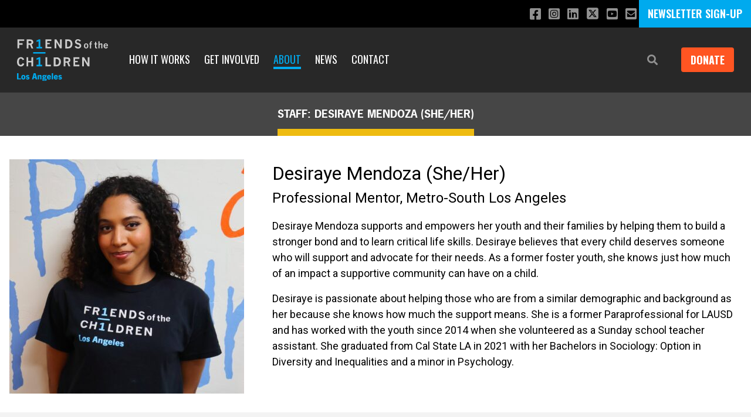

--- FILE ---
content_type: text/html; charset=UTF-8
request_url: https://friendsla.org/about/staff/desiraye-mendoza
body_size: 6392
content:

<!DOCTYPE html>
<html lang="en-US">
   <head>
      <meta charset="utf-8">
      <meta http-equiv="X-UA-Compatible" content="IE=edge,chrome=1">
      <meta name="viewport" content="width=device-width, initial-scale=1.0">

            
      <meta name="google-site-verification" content="Spfn-xdvOT_YnuhPcGBRrxEH-yvhnBaFloOvk8tYhJo" />
      
      <!-- branch-specific header code -->
      
      <link rel="stylesheet" href="https://use.typekit.net/poo2cle.css">
      <link rel="stylesheet" href="/assets/css/app.css?24aa5d1813e648deac5577efe49acad4473630c4">

      <link rel="apple-touch-icon" sizes="180x180" href="https://friendsla.org/favicon/apple-touch-icon.png">
      <link rel="icon" type="image/png" sizes="32x32" href="https://friendsla.org/favicon/favicon-32x32.png">
      <link rel="icon" type="image/png" sizes="16x16" href="https://friendsla.org/favicon/favicon-16x16.png">
      <link rel="manifest" href="/favicon/site.webmanifest">
   <title>Friends of the Children - Los Angeles | Desiraye Mendoza (She/Her)</title>
<script>dataLayer = [];
(function(w,d,s,l,i){w[l]=w[l]||[];w[l].push({'gtm.start':
new Date().getTime(),event:'gtm.js'});var f=d.getElementsByTagName(s)[0],
j=d.createElement(s),dl=l!='dataLayer'?'&l='+l:'';j.async=true;j.src=
'https://www.googletagmanager.com/gtm.js?id='+i+dl;f.parentNode.insertBefore(j,f);
})(window,document,'script','dataLayer','GTM-TK35H98');
</script><meta name="generator" content="SEOmatic">
<meta name="keywords" content="professional mentor youth child welfare foster care non-profit advocate">
<meta name="description" content="Impacting generational change by empowering youth who are facing the greatest obstacles through relationships with professional mentors - 12+ years, no…">
<meta name="referrer" content="no-referrer-when-downgrade">
<meta name="robots" content="all">
<meta content="en_US" property="og:locale">
<meta content="Friends of the Children - Los Angeles" property="og:site_name">
<meta content="website" property="og:type">
<meta content="https://friendsla.org/about/staff/desiraye-mendoza" property="og:url">
<meta content="Desiraye Mendoza (She/Her)" property="og:title">
<meta content="Impacting generational change by empowering youth who are facing the greatest obstacles through relationships with professional mentors - 12+ years, no…" property="og:description">
<meta content="https://d2raej5j80g9a3.cloudfront.net/national/SEO-images/_1200x630_crop_center-center_82_none/FOCT-Los-Angeles-SEO-Image.png?mtime=1762198284" property="og:image">
<meta content="1200" property="og:image:width">
<meta content="630" property="og:image:height">
<meta content="Friends of the Children - Los Angeles Logo" property="og:image:alt">
<meta name="twitter:card" content="summary_large_image">
<meta name="twitter:creator" content="@">
<meta name="twitter:title" content="Desiraye Mendoza (She/Her)">
<meta name="twitter:description" content="Impacting generational change by empowering youth who are facing the greatest obstacles through relationships with professional mentors - 12+ years, no…">
<meta name="twitter:image" content="https://d2raej5j80g9a3.cloudfront.net/national/SEO-images/_1200x630_crop_center-center_82_none/FOCT-Los-Angeles-SEO-Image.png?mtime=1762198284">
<meta name="twitter:image:width" content="1200">
<meta name="twitter:image:height" content="630">
<meta name="twitter:image:alt" content="Friends of the Children - Los Angeles Logo">
<link href="https://friendsla.org/about/staff/desiraye-mendoza" rel="canonical">
<link href="https://friendsla.org/" rel="home">
<link type="text/plain" href="https://friendsla.org/humans.txt" rel="author"></head>


   <body class="font-roboto text-md t-staffMembers"><noscript><iframe src="https://www.googletagmanager.com/ns.html?id=GTM-TK35H98"
height="0" width="0" style="display:none;visibility:hidden"></iframe></noscript>

      <noscript>
	<div class="py-5 text-center text-white bg-red-600">
		<div class="container">
			<p><strong>Uh-oh</strong> - you don't have JavaScript installed. Some parts of this site won't work without it. <a href="https://www.whatismybrowser.com/guides/how-to-enable-javascript/auto" class="text-white">Better turn it on!</a></p>
		</div>
	</div>
</noscript>
              
  <div class="social-container" id="social-container">
    <div class="social ">
      
		<a href="https://www.facebook.com/FriendsLA" target="_blank" aria-label="Like us on Facebook"><span class="fab fa-facebook-square" aria-hidden="true"></span></a>
	
		<a href="https://www.instagram.com/friendsla/" target="_blank" aria-label="Follow us on Instagram"><span class="fab fa-instagram-square" aria-hidden="true"></span></a>
	
		<a href="https://www.linkedin.com/company/friendsla" target="_blank" aria-label="Connect with us on LinkedIn"><span class="fab fa-linkedin" aria-hidden="true"></span></a>
	
	        <a href="https://twitter.com/friendssocal" target="_blank" aria-label="Follow us on X"><span class="icon-twitter-x-square" aria-hidden="true"></span></a>
	
		<a href="https://www.youtube.com/channel/UCZwbR6lr1dx7OroPJIOxQvQ" target="_blank" aria-label="Subscribe to our YouTube channel"><span class="fab fa-youtube-square" aria-hidden="true"></span></a>
	
		<a href="mailto:info@friendsla.org" target="_blank" aria-label="Email us"><span class="fas fa-envelope-square" aria-hidden="true"></span></a>
	    </div>
          <div class="newsletter-subscribe">
        <a href="https://friendsla.org/email-list-sign-up">NEWSLETTER SIGN-UP</a>
      </div>
      </div>

<header class="header-container">
  <div class="nav-container">
    <nav class="nav">
      <div class="nav__logo">
        <a href="https://friendsla.org/"  class="block">
                     
      
                  




		
								<img src="https://d2raej5j80g9a3.cloudfront.net/la/Logos/FOTC-Los-Angeles.svg"
				class="mr-5 my-5 md:hidden logo-mobile"
				alt="Friends of The Children — Los Angeles"
				width="105"
				loading="lazy">
		
	      
            
                        




		
								<img src="https://d2raej5j80g9a3.cloudfront.net/la/Logos/FOTC-Los-Angeles.svg"
				class="mr-5 my-5 hidden md:block logo-desktop"
				alt="Friends of The Children — Los Angeles"
				width="155"
				loading="lazy">
		
	      
         </a>
      </div>
      
              <div class="nav__menu">
          <ul class="js-menu">
            
<li class="   home">
	<a href="https://friendsla.org/">Home</a>
</li>


			
	<li class="   has-sublinks">
		<a href="https://friendsla.org/how-it-works">How It Works</a>

					<ul class="sublinks">
									<li class="overview">
						<a href="https://friendsla.org/how-it-works">Overview</a>
					</li>
													<li>
						<a href="https://friendsla.org/how-it-works/program-interest">Program Interest</a>
					</li>
									<li>
						<a href="https://friendsla.org/how-it-works/power-of-one">Power of One</a>
					</li>
									<li>
						<a href="https://friendsla.org/how-it-works/2gen">Our Two-Generation Approach</a>
					</li>
									<li>
						<a href="https://friendsla.org/how-it-works/our-work-in-mental-health">Our Work in Mental Health</a>
					</li>
									<li>
						<a href="https://friendsla.org/how-it-works/our-work-in-foster-care">Our Work in Foster Care</a>
					</li>
							</ul>
			</li>


			
	<li class="   has-sublinks">
		<a href="https://friendsla.org/get-involved">Get Involved</a>

					<ul class="sublinks">
									<li>
						<a href="https://friendsla.org/get-involved/ways-to-give">Ways to Give</a>
					</li>
									<li>
						<a href="https://friendsla.org/get-involved/events">Events</a>
					</li>
									<li>
						<a href="https://friendsla.org/get-involved/volunteer">Volunteer</a>
					</li>
							</ul>
			</li>


				
	<li class="  active has-sublinks">
		<a href="https://friendsla.org/about">About</a>

					<ul class="sublinks">
									<li class="overview">
						<a href="https://friendsla.org/about">Overview</a>
					</li>
													<li>
						<a href="https://friendsla.org/about/staff">Staff</a>
					</li>
									<li>
						<a href="https://friendsla.org/about/board">Board</a>
					</li>
									<li>
						<a href="https://friendsla.org/about/community-partners">Community Partners</a>
					</li>
									<li>
						<a href="https://friendsla.org/about/join-our-team">Join Our Team</a>
					</li>
									<li>
						<a href="https://friendsla.org/about/assets">Assets</a>
					</li>
									<li>
						<a href="https://friendsla.org/about/financials">Financials</a>
					</li>
							</ul>
			</li>

			
	<li class="   has-sublinks">
		<a href="https://friendsla.org/news">News</a>

					<ul class="sublinks">
													<li>
						<a href="https://friendsla.org/news/news">Local News</a>
					</li>
									<li>
						<a href="https://friendsla.org/news/blog">Blog</a>
					</li>
									<li>
						<a href="https://friendsla.org/news/press">Press Room</a>
					</li>
							</ul>
			</li>


	<li class="nav-bar__menu-item has-subpages   ">
		<a href="https://friendsla.org/contact">Contact</a>
	</li>
          </ul>
          <div class="close-menu-button">
            <?xml version="1.0" encoding="UTF-8"?>
            <svg viewBox="0 0 24 24" fill="none" xmlns="http://www.w3.org/2000/svg">
              <path fill-rule="evenodd" clip-rule="evenodd" d="M5.29289 5.29289C5.68342 4.90237 6.31658 4.90237 6.70711 5.29289L12 10.5858L17.2929 5.29289C17.6834 4.90237 18.3166 4.90237 18.7071 5.29289C19.0976 5.68342 19.0976 6.31658 18.7071 6.70711L13.4142 12L18.7071 17.2929C19.0976 17.6834 19.0976 18.3166 18.7071 18.7071C18.3166 19.0976 17.6834 19.0976 17.2929 18.7071L12 13.4142L6.70711 18.7071C6.31658 19.0976 5.68342 19.0976 5.29289 18.7071C4.90237 18.3166 4.90237 17.6834 5.29289 17.2929L10.5858 12L5.29289 6.70711C4.90237 6.31658 4.90237 5.68342 5.29289 5.29289Z" fill="#d8d9d8"/>
            </svg>
          </div>
        </div>
        
        <div class="nav__utility">
          <div class="nav__utility-search">
            <button role="button" uk-toggle="target: #search-modal">
              <span class="sr-only">Search</span>
              <span class="fas fa-search" aria-hidden="true"></span>
            </button>

                                  </div>
          
                                <div class="nav__utility-donate ">
                                                                    <a href="https://friendsla.org/donate" class="donate-button">Donate</a>
                                                
                          </div>
          
                      <div class="newsletter-subscribe">
              <a href="https://friendsla.org/email-list-sign-up">NEWSLETTER SIGN-UP</a>
            </div>
                    
          <div class="nav__utility-menu-toggle">
            <button class="js-nav-toggle" role="button">Menu</button>
          </div>
        </div>
          </nav>
  </div>
</header>

        			<section class="page-header">
			<div class="page-header__heading">
				<h1>Staff: Desiraye Mendoza (She/Her)</h1>
			</div>
		</section>
	

	<section class="container mt-10 profile">
				<figure class="profile__image">
											

	


						<img src="https://d2raej5j80g9a3.cloudfront.net/la/Staff-Photos/_squareHeadshot/690509/Screen-Shot-2024-04-10-at-11.01.21-AM.jpg"
			srcset="https://d2raej5j80g9a3.cloudfront.net/la/Staff-Photos/_400x400_crop_center-center_none/690509/Screen-Shot-2024-04-10-at-11.01.21-AM.jpg 400w, https://d2raej5j80g9a3.cloudfront.net/la/Staff-Photos/_800x800_crop_center-center_none/690509/Screen-Shot-2024-04-10-at-11.01.21-AM.jpg 800w"
			sizes="400px"
			class=""
			alt="DM Picture"
			width="400"
			loading="lazy">
						</figure>

		<div class="profile__bio">
			<h2 class="profile__bio-name">Desiraye Mendoza (She/Her)</h2>
			<h3 class="profile__bio-position">Professional Mentor, Metro-South Los Angeles</h3>
			
			<div class="redactor profile__bio-info">
				<p>Desiraye Mendoza supports and empowers her youth and their families by helping them to build a stronger bond and to learn critical life skills. Desiraye believes that every child deserves someone who will support and advocate for their needs. As a former foster youth, she knows just how much of an impact a supportive community can have on a child. </p>
<p>Desiraye is passionate about helping those who are from a similar demographic and background as her because she knows how much the support means. She is a former Paraprofessional for LAUSD and has worked with the youth since 2014 when she volunteered as a Sunday school teacher assistant. She graduated from Cal State LA in 2021 with her Bachelors in Sociology: Option in Diversity and Inequalities and a minor in Psychology.</p>
			</div>
		</div>
	</section>

            <div class="text-center bg-light-gray p-6">
            <a href="https://friendsla.org/about/staff" class="btn btn--blue small">View all Staff</a>
        </div>
    
      <footer class="bg-dark-gray mt-10 sm:0">
	
		<div class="container pt-5 pb-12 sm:pt-12 sm:pb-16">
					<div class="text-center sm:flex sm:justify-between sm:text-left">
								<div class="mt-3 sm:mt-0 sm:mr-4 sm:w-1/3">
					<h6 class="mb-2 text-xs font-bold tracking-wide uppercase font-news-gothic text-gray">SUPPORT MENTORSHIP TODAY</h6>
					<a href="https://friendsla.org/email-list-sign-up" class="inline-block btn btn--orange">Subscribe to Our Email List</a>
				</div>

								<div class="pt-8 mt-8 border-t border-border-gray sm:mt-0 sm:border-0 sm:pt-0 sm:mx-4 sm:w-1/3">
											<h6 class="mb-2 text-xs font-bold tracking-wide uppercase font-news-gothic text-gray">Contact</h6>
						<div class="text-white redactor">
							<p>213.378.0704</p><p><a href="mailto:info@friendsla.org">info@friendsla.org</a></p><p>672 S. Lafayette Park Place<br />Suite 33<br />Los Angeles, CA 90057</p><p> </p><p><a href="https://friendsla.org/cookie-usage-policy">Cookie Usage Policy</a></p>
						</div>
									</div>

								<div class="pt-8 mt-8 border-t border-border-gray sm:mt-0 sm:border-0 sm:pt-0 sm:ml-4 sm:w-1/3">
					<h6 class="mb-2 text-xs font-bold tracking-wide uppercase font-news-gothic text-gray">Follow us on social media</h6>
					<div class="social-footer">
						
		<a href="https://www.facebook.com/FriendsLA" target="_blank" aria-label="Like us on Facebook"><span class="fab fa-facebook-square" aria-hidden="true"></span></a>
	
		<a href="https://www.instagram.com/friendsla/" target="_blank" aria-label="Follow us on Instagram"><span class="fab fa-instagram-square" aria-hidden="true"></span></a>
	
		<a href="https://www.linkedin.com/company/friendsla" target="_blank" aria-label="Connect with us on LinkedIn"><span class="fab fa-linkedin" aria-hidden="true"></span></a>
	
	        <a href="https://twitter.com/friendssocal" target="_blank" aria-label="Follow us on X"><span class="icon-twitter-x-square" aria-hidden="true"></span></a>
	
		<a href="https://www.youtube.com/channel/UCZwbR6lr1dx7OroPJIOxQvQ" target="_blank" aria-label="Subscribe to our YouTube channel"><span class="fab fa-youtube-square" aria-hidden="true"></span></a>
	
		<a href="mailto:info@friendsla.org" target="_blank" aria-label="Email us"><span class="fas fa-envelope-square" aria-hidden="true"></span></a>
						</div>

											<div class="mt-8 text-white">
															<h6 class="mb-2 text-xs font-bold tracking-wide uppercase font-news-gothic text-gray">Quick Links</h6>
																						<p><a href="https://friendsofthechildren.org/" target="_blank" rel="noreferrer noopener">friendsofthechildren.org</a><a href="https://friendsofthechildren.org/about/careers" target="_blank" rel="noreferrer noopener"><br />Careers<br /></a><a href="https://friendsofthechildren.org/about/careers" target="_blank" rel="noreferrer noopener"></a><a href="https://friendsofthechildren.org/locations-map" target="_blank" rel="noreferrer noopener">Locations</a></p>
													</div>
									</div>
			</div>

											<div class="flex flex-wrap items-center justify-center mt-12 text-center">
											
																					<a href="https://app.candid.org/profile/9664641"
									target="_blank"									class="block">
							
														

	


						<img src="https://d2raej5j80g9a3.cloudfront.net/la/_partnerLogo/candid-seal-platinum-2025.png"
			srcset="https://d2raej5j80g9a3.cloudfront.net/la/_130xAUTO_fit_center-center_none/candid-seal-platinum-2025.png 130w, https://d2raej5j80g9a3.cloudfront.net/la/_260xAUTO_fit_center-center_none/candid-seal-platinum-2025.png 260w"
			sizes="(max-width: 639px) 130px, 270px"
			class="m-4"
			alt="Candid seal platinum 2025"
			width="135"
			loading="lazy">
	
															</a>
													
											
																					<a href="https://www.charitynavigator.org/ein/823166229"
									target="_blank"									class="block">
							
														

	


						<img src="https://d2raej5j80g9a3.cloudfront.net/la/_partnerLogo/Four-Star-Rating-Badge-Full-Color.png"
			srcset="https://d2raej5j80g9a3.cloudfront.net/la/_130xAUTO_fit_center-center_none/Four-Star-Rating-Badge-Full-Color.png 130w, https://d2raej5j80g9a3.cloudfront.net/la/_260xAUTO_fit_center-center_none/Four-Star-Rating-Badge-Full-Color.png 260w"
			sizes="(max-width: 639px) 130px, 270px"
			class="m-4"
			alt="Four Star Rating Badge Full Color"
			width="135"
			loading="lazy">
	
															</a>
													
											
																					<a href="https://usfcr.com/"
									target="_blank"									class="block">
							
														

	


						<img src="https://d2raej5j80g9a3.cloudfront.net/la/Photos/_partnerLogo/USFCR-2024-Logo.png"
			srcset="https://d2raej5j80g9a3.cloudfront.net/la/Photos/_130xAUTO_fit_center-center_none/USFCR-2024-Logo.png 130w, https://d2raej5j80g9a3.cloudfront.net/la/Photos/_260xAUTO_fit_center-center_none/USFCR-2024-Logo.png 260w"
			sizes="(max-width: 639px) 130px, 270px"
			class="m-4"
			alt="USFCR 2024 Logo"
			width="135"
			loading="lazy">
	
															</a>
													
											
																					<a href="https://achsa.net/"
									target="_blank"									class="block">
							
														

	


						<img src="https://d2raej5j80g9a3.cloudfront.net/la/Photos/_partnerLogo/ACHSA_full_logotype_RGB.png"
			srcset="https://d2raej5j80g9a3.cloudfront.net/la/Photos/_130xAUTO_fit_center-center_none/ACHSA_full_logotype_RGB.png 130w, https://d2raej5j80g9a3.cloudfront.net/la/Photos/_260xAUTO_fit_center-center_none/ACHSA_full_logotype_RGB.png 260w"
			sizes="(max-width: 639px) 130px, 270px"
			class="m-4"
			alt="ACHSA full logotype RGB"
			width="135"
			loading="lazy">
	
															</a>
													
									</div>
					
		<p class="mt-10 text-xs text-center text-gray">© 2026 Friends of The Children. Website by <a href="https://www.brilliancenw.com" target="_blank" style="text-decoration:none !important; color: #919191;">Brilliance</a>. All rights reserved.</p>
	</div>
</footer>

      <div id="search-modal" uk-modal class="uk-modal-container uk-modal">
   <div class="uk-modal-dialog uk-modal-body">
      <div class="text-right">
         <button class="uk-modal-close" type="button"><span class="far fa-times text-gray"></span></button>
      </div>

      <form action="https://friendsla.org/search/results" class="search-form">
         <input type="search" name="q" aria-label="Search" placeholder="Search Friends of The Children Los Angeles">
         <button type="submit">Search</button>
      </form>

   </div>
</div>
      
      
      <script src="/assets/js/app.js?24aa5d1813e648deac5577efe49acad4473630c4" defer></script>
   <script type="application/ld+json">{"@context":"https://schema.org","@graph":[{"@type":"WebPage","author":{"@id":"https://friendsla.org/#identity"},"copyrightHolder":{"@id":"https://friendsla.org/#identity"},"copyrightYear":"2022","creator":{"@id":"#creator"},"dateCreated":"2022-10-06T10:27:46-07:00","dateModified":"2024-04-10T11:29:15-07:00","datePublished":"2022-10-17T10:27:00-07:00","description":"Impacting generational change by empowering youth who are facing the greatest obstacles through relationships with professional mentors - 12+ years, no matter what.","headline":"Desiraye Mendoza (She/Her)","image":{"@type":"ImageObject","url":"https://d2raej5j80g9a3.cloudfront.net/national/SEO-images/_1200x630_crop_center-center_82_none/FOCT-Los-Angeles-SEO-Image.png?mtime=1762198284"},"inLanguage":"en-us","mainEntityOfPage":"https://friendsla.org/about/staff/desiraye-mendoza","name":"Desiraye Mendoza (She/Her)","publisher":{"@id":"#creator"},"url":"https://friendsla.org/about/staff/desiraye-mendoza"},{"@id":"https://friendsla.org/#identity","@type":"NGO","address":{"@type":"PostalAddress","addressCountry":"United States","addressLocality":"Los Angeles","addressRegion":"CA","postalCode":"90057","streetAddress":"672 S. Lafayette Park Place, Suite 33"},"description":"Friends Of The Children - Los Angeles is a non-profit organization. We select children who face multiple systemic obstacles. Each child is paired with a paid professional mentor called a Friend. We commit to each child for the long-term. 12+ years, no matter what.","email":"info@friendsla.org","image":{"@type":"ImageObject","height":"900","url":"https://d2raej5j80g9a3.cloudfront.net/national/SEO-images/FOCT-Los-Angeles-SEO-Image.png","width":"1837"},"logo":{"@type":"ImageObject","height":"60","url":"https://d2raej5j80g9a3.cloudfront.net/national/SEO-images/_600x60_fit_center-center_82_none/FOCT-Los-Angeles-SEO-Image.png?mtime=1762198284","width":"107"},"name":"Friends Of The Children - Los Angeles","telephone":"213-378-0704","url":"https://friendsla.org/"},{"@id":"#creator","@type":"Organization"},{"@type":"BreadcrumbList","description":"Breadcrumbs list","itemListElement":[{"@type":"ListItem","item":"https://friendsla.org/","name":"Home Page","position":1},{"@type":"ListItem","item":"https://friendsla.org/about","name":"About","position":2},{"@type":"ListItem","item":"https://friendsla.org/about/staff","name":"Staff","position":3},{"@type":"ListItem","item":"https://friendsla.org/about/staff/desiraye-mendoza","name":"Desiraye Mendoza (She/Her)","position":4}],"name":"Breadcrumbs"}]}</script></body>
</html>


--- FILE ---
content_type: image/svg+xml
request_url: https://d2raej5j80g9a3.cloudfront.net/la/Logos/FOTC-Los-Angeles.svg
body_size: 3429
content:
<?xml version="1.0" encoding="UTF-8"?>
<svg xmlns="http://www.w3.org/2000/svg" id="Layer_1" data-name="Layer 1" viewBox="0 0 326.8 148.72">
  <defs>
    <style>
      .cls-1 {
        fill: #0ae;
      }

      .cls-1, .cls-2 {
        stroke-width: 0px;
      }

      .cls-2 {
        fill: #ccc;
      }
    </style>
  </defs>
  <g>
    <path class="cls-2" d="M211.17,2.64c-1.9,1.76-2.85,3.98-2.85,6.66,0,2.5.95,4.6,2.85,6.29,1.53,1.35,4.07,2.49,7.61,3.42,2.6.7,4.27,1.42,5.02,2.17.74.75,1.11,1.62,1.11,2.61,0,1.13-.47,2.1-1.4,2.93-.93.83-2.23,1.24-3.9,1.24-1.39,0-2.59-.32-3.62-.96-1.02-.64-2.06-1.77-3.12-3.4l-5.6,2.19c.74,1.42,1.47,2.52,2.19,3.31,1.11,1.24,2.47,2.22,4.07,2.95,1.61.73,3.5,1.09,5.68,1.09,2.3,0,4.35-.44,6.13-1.31,1.78-.87,3.12-2.12,4.02-3.75.9-1.62,1.35-3.24,1.35-4.85,0-1.53-.35-3.01-1.05-4.46-.7-1.45-1.76-2.62-3.17-3.52-1.41-.9-3.49-1.69-6.22-2.37-2.74-.68-4.45-1.34-5.13-1.98-.69-.64-1.04-1.4-1.04-2.29,0-1.11.42-2.06,1.26-2.84.84-.79,1.96-1.18,3.37-1.18,1.14,0,2.17.29,3.1.87.93.58,1.84,1.51,2.73,2.77l5.25-2.15c-.67-1.14-1.34-2.04-2-2.69-1.03-.99-2.28-1.79-3.76-2.43-1.48-.63-3.16-.95-5.05-.95-3.32,0-5.93.88-7.84,2.64"></path>
    <path class="cls-2" d="M245.92,28.22c-.69-.89-1.03-2.39-1.03-4.49,0-2.29.38-3.96,1.16-5.01.58-.78,1.38-1.18,2.39-1.18.67,0,1.28.22,1.84.65.56.44.99,1.11,1.28,2.04.3.92.44,1.91.44,2.98,0,1.42-.18,2.7-.53,3.83-.25.81-.65,1.43-1.21,1.87-.56.44-1.18.65-1.86.65-.97,0-1.8-.45-2.49-1.34M242.58,16.95c-1.43,1.57-2.15,3.79-2.15,6.68,0,3.05.8,5.34,2.4,6.88,1.6,1.54,3.48,2.31,5.64,2.31s4.14-.82,5.65-2.44c1.51-1.63,2.26-3.89,2.26-6.78s-.74-5.09-2.24-6.65c-1.49-1.56-3.55-2.34-6.16-2.34-2.18,0-3.98.78-5.41,2.35"></path>
    <path class="cls-2" d="M267.73,7.43c-.81,0-1.6.12-2.37.38-.77.25-1.37.58-1.78.99-.56.53-.98,1.22-1.26,2.08-.27.86-.45,2.2-.54,4.03h-2.02v3.2h2.02v14.41h4.47v-14.41h2.66v-3.2h-2.66v-2.54c0-.56.19-1,.56-1.32.37-.32.99-.48,1.86-.48h.74v-3.13h-1.69"></path>
    <path class="cls-2" d="M280.25,9.23v5.68h-2.7v3.2h2.7v9.4c0,1.09.25,2.06.74,2.92.49.86,1.14,1.48,1.95,1.84.81.37,1.91.55,3.3.55.05,0,.58,0,1.57-.03v-3.63c-1.33-.03-2.17-.19-2.54-.47-.37-.28-.55-.68-.55-1.18v-9.4h3.1v-3.2h-3.1v-5.68h-4.46"></path>
    <path class="cls-2" d="M292.4,7.43v25.08h4.46v-12.1c.84-.74,1.6-1.3,2.28-1.66.69-.36,1.29-.55,1.82-.55.47,0,.85.16,1.15.48.29.32.43.81.43,1.47v12.36h4.46v-13.44c0-1.42-.4-2.58-1.21-3.47-.58-.67-1.48-1-2.71-1-1.02,0-2.05.22-3.09.67-1.04.45-2.08,1.12-3.13,2.03V7.43h-4.46"></path>
    <path class="cls-2" d="M316.68,18.7c.66-.7,1.47-1.06,2.43-1.06s1.85.36,2.54,1.08c.69.72,1.07,1.75,1.13,3.1h-7.22c.09-1.38.46-2.42,1.12-3.12M313.18,17.02c-1.54,1.61-2.3,3.77-2.3,6.48,0,1.79.35,3.41,1.07,4.85.71,1.45,1.74,2.55,3.08,3.31,1.34.76,2.75,1.14,4.24,1.14.76,0,1.5-.1,2.2-.29.7-.19,1.38-.5,2.04-.91.65-.41,1.26-.93,1.79-1.57.35-.41.72-1,1.13-1.76l-3.63-1.53c-.41.81-.89,1.42-1.45,1.83-.56.42-1.24.62-2.04.62-1.04,0-1.91-.39-2.6-1.16-.69-.78-1.06-1.96-1.11-3.55h11.17c.03-.67.05-1.17.05-1.52,0-2.64-.7-4.69-2.11-6.16-1.41-1.47-3.29-2.2-5.62-2.2s-4.36.81-5.89,2.41"></path>
    <polygon class="cls-2" points="1.75 .45 1.75 32.34 8.06 32.34 8.06 19.79 19.98 19.79 19.98 14.29 8.06 14.29 8.06 5.95 25.59 5.95 25.59 .45 1.75 .45"></polygon>
    <path class="cls-2" d="M40.92,6.19h5.02c2.08,0,3.6.39,4.54,1.18.95.79,1.42,1.77,1.42,2.95,0,1.24-.42,2.2-1.27,2.9-1.29,1.04-2.85,1.56-4.69,1.56h-5.02V6.19M34.62.63v31.89h6.3v-12.82h5.74l5.35,12.82h6.22l-5.74-13.99c2.2-.89,3.74-1.95,4.63-3.2.89-1.25,1.33-2.82,1.33-4.72,0-2.07-.5-3.9-1.48-5.5-.99-1.6-2.36-2.75-4.14-3.44-1.77-.69-4.97-1.04-9.6-1.04h-8.61"></path>
    <polygon class="cls-2" points="102.12 .63 102.12 32.51 123.51 32.51 123.51 27.01 108.4 27.01 108.4 17.92 117.61 17.92 117.61 13.19 108.4 13.19 108.4 6.17 123.51 6.17 123.51 .63 102.12 .63"></polygon>
    <polygon class="cls-2" points="154.7 .63 154.7 22.03 141.62 .63 134.98 .63 134.98 32.51 141.26 32.51 141.26 10.28 154.7 32.51 160.91 32.51 160.91 .63 154.7 .63"></polygon>
    <path class="cls-2" d="M179.93,6h3.07c2.8,0,5.1.92,6.9,2.76,1.79,1.84,2.69,4.3,2.69,7.39,0,2.26-.47,4.36-1.42,6.27-.65,1.35-1.58,2.44-2.78,3.26-1.2.83-2.58,1.24-4.12,1.24h-4.33V6M173.57.63v31.89h10.57c1.95,0,3.8-.29,5.54-.86,1.75-.58,3.18-1.33,4.27-2.26,1.53-1.31,2.78-3.1,3.76-5.39.98-2.28,1.47-4.85,1.47-7.7s-.56-5.52-1.69-7.97c-1.14-2.45-2.79-4.35-4.95-5.69-2.17-1.34-4.63-2.01-7.38-2.01h-11.59"></path>
    <path class="cls-2" d="M6.88,65.61c-2.24,1.33-3.94,3.31-5.12,5.97-1.18,2.65-1.76,5.71-1.76,9.17s.58,6.19,1.73,8.63c1.15,2.45,2.84,4.28,5.06,5.51,2.23,1.23,4.56,1.84,7,1.84,2.29,0,4.31-.48,6.06-1.46,1.74-.97,3.16-2.31,4.26-4.02.68-1.06,1.24-2.48,1.69-4.27l-5.77-1.64c-.55,1.65-1.32,2.91-2.29,3.78-1.37,1.27-2.93,1.9-4.68,1.9-1.17,0-2.25-.39-3.25-1.18-1-.79-1.79-2.01-2.36-3.65-.57-1.65-.85-3.56-.85-5.76,0-3.47.62-6.29,1.86-8.44,1.23-2.16,2.96-3.23,5.19-3.23,1.49,0,2.76.44,3.83,1.32,1.06.88,1.8,2.19,2.22,3.91l5.84-1.67c-.47-1.7-1.11-3.05-1.9-4.08-1.14-1.47-2.58-2.61-4.32-3.42-1.74-.8-3.53-1.21-5.35-1.21-2.47,0-4.83.66-7.06,1.99"></path>
    <polygon class="cls-2" points="51.77 64.24 51.77 76.83 40.22 76.83 40.22 64.24 33.99 64.24 33.99 96.11 40.22 96.11 40.22 82.33 51.77 82.33 51.77 96.11 58.06 96.11 58.06 64.24 51.77 64.24"></polygon>
    <polygon class="cls-2" points="102.13 64.24 102.13 96.11 121.54 96.11 121.54 90.61 108.37 90.61 108.37 64.24 102.13 64.24"></polygon>
    <path class="cls-2" d="M138.36,69.62h3.07c2.81,0,5.11.92,6.9,2.76,1.79,1.84,2.69,4.3,2.69,7.39,0,2.26-.47,4.35-1.41,6.26-.65,1.34-1.58,2.43-2.78,3.26-1.2.83-2.58,1.24-4.12,1.24h-4.34v-20.91M132.01,64.24v31.87h10.57c1.95,0,3.79-.29,5.55-.86,1.75-.58,3.17-1.33,4.27-2.26,1.53-1.31,2.78-3.1,3.76-5.39.98-2.28,1.47-4.83,1.47-7.68s-.56-5.52-1.7-7.97c-1.13-2.45-2.78-4.35-4.95-5.69-2.16-1.34-4.62-2.01-7.38-2.01h-11.59"></path>
    <path class="cls-2" d="M174.15,69.81h5.02c2.08,0,3.6.39,4.54,1.18.95.78,1.42,1.77,1.42,2.95s-.42,2.2-1.27,2.9c-1.29,1.04-2.85,1.56-4.69,1.56h-5.02v-8.59M167.85,64.24v31.87h6.3v-12.8h5.74l5.35,12.8h6.22l-5.74-13.97c2.19-.89,3.74-1.95,4.63-3.2.89-1.24,1.33-2.82,1.33-4.72,0-2.07-.5-3.9-1.48-5.5-.99-1.6-2.37-2.75-4.14-3.44-1.77-.69-4.97-1.04-9.6-1.04h-8.61"></path>
    <polygon class="cls-2" points="202.71 64.24 202.71 96.11 224.09 96.11 224.09 90.61 208.98 90.61 208.98 81.54 218.19 81.54 218.19 76.81 208.98 76.81 208.98 69.78 224.09 69.78 224.09 64.24 202.71 64.24"></polygon>
    <polygon class="cls-2" points="254 64.24 254 85.63 240.91 64.24 234.28 64.24 234.28 96.11 240.55 96.11 240.55 73.89 254 96.11 260.21 96.11 260.21 64.24 254 64.24"></polygon>
    <path class="cls-1" d="M78.34.63c-1.41.74-2.76,1.74-4.04,2.23-1.16.44-2.18.92-4.19,1.36v5.07c3-.25,4.89-1.27,7.23-2.16v19.89h-7.23v5.5h19.86v-5.5h-6.31V.63h-5.32Z"></path>
    <path class="cls-1" d="M78.34,64.23c-1.41.74-2.76,1.74-4.04,2.23-1.16.44-2.18.92-4.19,1.36v5.07c3-.25,4.89-1.27,7.23-2.16v19.89h-7.23v5.5h19.86v-5.5h-6.31v-26.39h-5.32Z"></path>
    <polygon class="cls-1" points="58.05 45.57 58.05 51.07 102.12 51.06 102.13 45.56 58.05 45.57"></polygon>
  </g>
  <g>
    <path class="cls-1" d="M5.45,138.69h8.52v4.09H0v-22.01h5.45v17.92Z"></path>
    <path class="cls-1" d="M30.3,135.03c0,2.31-.79,4.65-2.01,6.01-1.25,1.39-3.37,2.18-5.74,2.18-4.49,0-7.23-3.1-7.23-8.19s2.9-8.32,7.53-8.32,7.46,3.07,7.46,8.32ZM20.49,134.86c0,3.27.73,4.79,2.31,4.79s2.31-1.58,2.31-5.02c0-2.87-.79-4.36-2.31-4.36s-2.31,1.49-2.31,4.59Z"></path>
    <path class="cls-1" d="M39.57,131.43c-.1-.96-.56-1.42-1.42-1.42s-1.45.56-1.45,1.32c0,.69.3,1.09.96,1.39q.26.13,2.71.59c2.87.59,4.32,2.15,4.32,4.69,0,3.23-2.57,5.25-6.7,5.25-3.53,0-5.45-1.58-5.74-4.75l4.59-.3c.13,1.12.76,1.75,1.72,1.75.86,0,1.52-.59,1.52-1.39,0-.86-.56-1.32-1.88-1.58-2.71-.53-3.23-.69-4.06-1.22-1.25-.83-1.95-2.18-1.95-3.86,0-3.07,2.44-5.18,6.01-5.18,2.28,0,4.06.69,5.05,1.91.5.66.73,1.22.89,2.41l-4.55.4Z"></path>
    <path class="cls-1" d="M58.97,142.78h-5.28l6.11-22.01h6.86l5.97,22.01h-5.61l-1.29-5.18h-5.45l-1.32,5.18ZM64.85,133.74l-1.32-6.07c-.33-1.72-.4-2.21-.5-3.3-.13.99-.3,2.11-.5,3.3l-1.32,6.07h3.63Z"></path>
    <path class="cls-1" d="M79.03,129.02c1.72-1.52,3.5-2.31,5.21-2.31,1.35,0,2.64.73,3.17,1.85.49,1.02.66,2.01.66,4.26v9.97h-4.95v-9.97c0-1.39-.56-2.11-1.68-2.11-.79,0-1.49.36-2.41,1.22v10.86h-4.95v-15.51h4.95v1.75Z"></path>
    <path class="cls-1" d="M106.72,129.81c-.46-.23-.69-.3-1.19-.3-.43,0-.79.07-1.35.3.73.79,1.02,1.62,1.02,2.64,0,3.07-2.74,5.02-7.1,5.02-.66,0-1.22-.07-1.85-.17-.56.2-.86.53-.86.89,0,.17.13.36.3.43q.4.23,3.96.46,4.06.26,5.02.73c1.29.66,2.01,1.95,2.01,3.6,0,3.47-3,5.31-8.61,5.31-4.65,0-7.39-1.32-7.39-3.6,0-1.06.66-1.98,1.85-2.61-.89-.59-1.39-1.49-1.39-2.44,0-1.48.92-2.51,2.97-3.3-2.11-.86-3.2-2.44-3.2-4.59,0-3.27,2.74-5.48,6.86-5.48,2.01,0,3.73.53,4.85,1.49.76-1.12,2.01-1.75,3.6-1.75.07,0,.26,0,.5.03v3.33ZM94.05,144.1c0,1.12,1.62,1.65,4.92,1.65,2.74,0,3.96-.4,3.96-1.25,0-.56-.43-.83-1.52-.83-2.41,0-5.21-.23-6.96-.56-.26.33-.4.63-.4.99ZM96.1,132.22c0,1.52.73,2.38,1.98,2.38s1.95-.89,1.95-2.38-.69-2.48-1.91-2.48c-1.29,0-2.01.89-2.01,2.48Z"></path>
    <path class="cls-1" d="M121.94,138.23c-.76,3.3-3.1,4.98-6.96,4.98-4.75,0-7.43-2.87-7.43-7.99,0-5.38,2.74-8.52,7.43-8.52,2.67,0,4.72,1.12,5.88,3.17.86,1.55.99,2.21,1.12,5.78v.4h-9.21c.03,1.25.13,1.98.4,2.48.4.73,1.12,1.12,1.98,1.12,1.12,0,1.91-.63,2.21-1.78l4.59.36ZM117.35,133.38c-.07-2.01-.86-3.1-2.31-3.1s-2.24,1.19-2.28,3.1h4.59Z"></path>
    <path class="cls-1" d="M129.69,142.78h-4.95v-22.01h4.95v22.01Z"></path>
    <path class="cls-1" d="M146.69,138.23c-.76,3.3-3.1,4.98-6.96,4.98-4.75,0-7.43-2.87-7.43-7.99,0-5.38,2.74-8.52,7.43-8.52,2.67,0,4.72,1.12,5.88,3.17.86,1.55.99,2.21,1.12,5.78v.4h-9.21c.03,1.25.13,1.98.4,2.48.4.73,1.12,1.12,1.98,1.12,1.12,0,1.91-.63,2.21-1.78l4.59.36ZM142.1,133.38c-.07-2.01-.86-3.1-2.31-3.1s-2.24,1.19-2.28,3.1h4.59Z"></path>
    <path class="cls-1" d="M156.19,131.43c-.1-.96-.56-1.42-1.42-1.42s-1.45.56-1.45,1.32c0,.69.3,1.09.96,1.39q.26.13,2.71.59c2.87.59,4.32,2.15,4.32,4.69,0,3.23-2.57,5.25-6.7,5.25-3.53,0-5.45-1.58-5.74-4.75l4.59-.3c.13,1.12.76,1.75,1.72,1.75.86,0,1.52-.59,1.52-1.39,0-.86-.56-1.32-1.88-1.58-2.71-.53-3.23-.69-4.06-1.22-1.25-.83-1.95-2.18-1.95-3.86,0-3.07,2.44-5.18,6.01-5.18,2.28,0,4.06.69,5.05,1.91.5.66.73,1.22.89,2.41l-4.55.4Z"></path>
  </g>
</svg>
